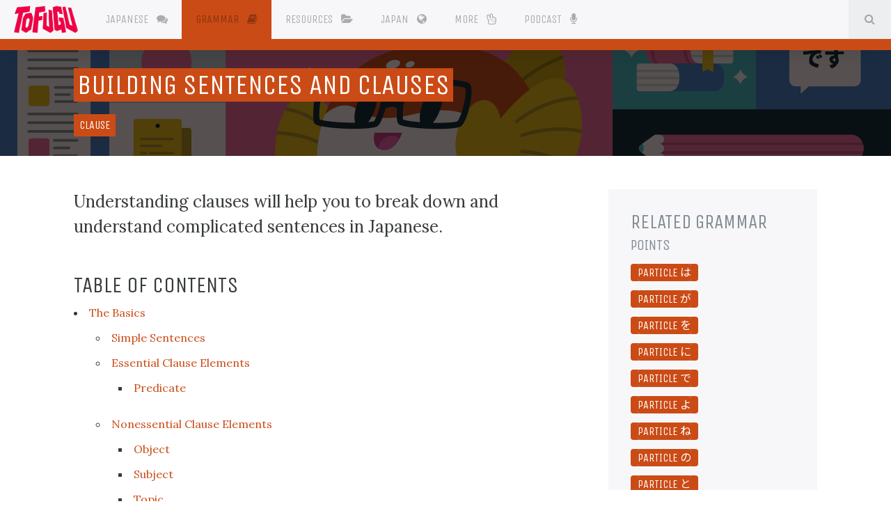

--- FILE ---
content_type: text/html; charset=UTF-8
request_url: https://www.tofugu.com/japanese-grammar/sentences-and-clauses/
body_size: 12718
content:
<!DOCTYPE html>
<html lang='en'>
<head>
<!-- Generic meta data -->
<meta charset='utf-8'>
<meta content='IE=edge' http-equiv='X-UA-Compatible'>
<meta content='yes' name='apple-mobile-web-app-capable'>
<meta content='yes' name='mobile-web-app-capable'>
<meta content='width=device-width, initial-scale=1, user-scalable=no' name='viewport'>
<meta content='notranslate' name='google'>
<!-- Page meta data -->
<meta content='Understanding clauses will help you to break down and understand complicated sentences in Japanese.' name='description'>
<meta content='japanese sentence and clause structure' name='keywords'>
<!-- Facebook data -->
<meta content='432897016894815' property='fb:app_id'>
<meta content='TofuguBlog' property='fb:profile_id'>
<!-- Open Graph data -->
<meta content='Understanding clauses will help you to break down and understand complicated sentences in Japanese.' property='og:description'>
<meta content='https://files.tofugu.com/japanese-grammar/sentences-and-clauses/header-1280x.jpg' property='og:image'>
<meta content='en_US' property='og:locale'>
<meta content='Tofugu' property='og:site_name'>
<meta content='Building Sentences and Clauses' property='og:title'>
<meta content='article' property='og:type'>
<meta content='https://www.tofugu.com/japanese-grammar/sentences-and-clauses/' property='og:url'>
<!-- For video https://developers.facebook.com/docs/reference/opengraph/object-type/video.other/ -->
<meta content='2000-01-01T00:00:00Z' property='article:published_time'>
<meta content='https://www.tofugu.com/' property='article:publisher'>
<meta content='japanesegrammar' property='article:section'>
<meta content='japanese sentence and clause structure' property='article:tag'>
<!-- Pinterest domain verify -->
<meta content='92c3f4bcc288265479afd643ae8750b5' name='p:domain_verify'>
<!-- Twitter Card data -->
<meta content='summary_large_image' name='twitter:card'>
<meta content='@tofugu' name='twitter:creator'>
<meta content='Understanding clauses will help you to break down and understand complicated sentences in Japanese.' name='twitter:description'>
<meta content='https://files.tofugu.com/japanese-grammar/sentences-and-clauses/header-1280x.jpg' name='twitter:image'>
<meta content='@tofugu' name='twitter:site'>
<meta content='Building Sentences and Clauses' name='twitter:title'>
<meta content='light' name='twitter:widgets:theme'>
<meta name='twitter:widgets:link-color'>
<meta name='twitter:widgets:border-color'>
<!-- Schema.org markup -->
<script type='application/ld+json'>
{
  "@context": "http://schema.org/",
  "@type": "BlogPosting",
  "author": [

  ],
  "datePublished": "2000-01-01T00:00:00Z",
  "description": "Understanding clauses will help you to break down and understand complicated sentences in Japanese.",
  "headline": "Japanese Sentence and Clause Structure",
  "image": {
    "@type": "ImageObject",
    "author": null,
    "contentURL": "https://files.tofugu.com/japanese-grammar/sentences-and-clauses/header-1280x.jpg",
    "url": "https://files.tofugu.com/japanese-grammar/sentences-and-clauses/header-1280x.jpg",
    "width": {
      "@type": "QuantitativeValue",
      "maxValue": 1280
    },
    "height": {
      "@type": "QuantitativeValue",
      "maxValue": 800
    }
  },
  "keywords": "japanese sentence and clause structure",
  "name": "Japanese Sentence and Clause Structure",
  "url": "https://www.tofugu.com/japanese-grammar/sentences-and-clauses/",
  "publisher": {
    "@type": "Organization",
    "brand": {
      "@type": "Brand",
      "logo": "https://files.tofugu.com/misc/logo.png",
      "image": "https://files.tofugu.com/misc/logo.png",
      "name": "Tofugu",
      "alternateName": "Tofugu LLC",
      "description": "A Japanese Culture & Language Blog"
    },
    "contactPoint": {
      "@type": "ContactPoint",
      "availableLanguage": [
        {
          "@type": "Language",
          "name": "English"
        },
        {
          "@type": "Language",
          "name": "Japanese"
        }
      ],
      "contactType": "customer service",
      "email": "hello@tofugu.com",
      "url": "https://www.tofugu.com/contact/"
    },
    "owns": [
      {
        "@type": "Product",
        "brand": {
          "@type": "Brand",
          "logo": "https://files.tofugu.com/misc/wanikani-logo.png",
          "image": "https://files.tofugu.com/misc/wanikani-logo.png",
          "name": "WaniKani,",
          "description": "A kanji learning application by Tofugu,"
        },
        "logo": "https://files.tofugu.com/misc/wanikani-logo.png",
        "image": "https://files.tofugu.com/misc/wanikani-logo.png",
        "name": "WaniKani,",
        "description": "A kanji learning application by Tofugu,",
        "url": "https://www.wanikani.com/?utm_source=tofugu&utm_medium=article&utm_content=Global-Products"
      },
      {
        "@type": "Product",
        "brand": {
          "@type": "Brand",
          "logo": "https://files.tofugu.com/misc/etoeto-logo.png",
          "image": "https://files.tofugu.com/misc/etoeto-logo.png",
          "name": "EtoEto,",
          "description": "A Japanese online textbook"
        },
        "logo": "https://files.tofugu.com/misc/etoeto-logo.png",
        "image": "https://files.tofugu.com/misc/etoeto-logo.png",
        "name": "EtoEto,",
        "description": "A Japanese online textbook",
        "url": "https://www.etoeto.com"
      },
      {
        "@type": "Product",
        "brand": {
          "@type": "Brand",
          "logo": "https://files.tofugu.com/misc/textfugu-logo.jpg",
          "image": "https://files.tofugu.com/misc/textfugu-logo.jpg",
          "name": "Textfugu,",
          "description": "Online textbook for self-teaching Japanese"
        },
        "logo": "https://files.tofugu.com/misc/textfugu-logo.jpg",
        "image": "https://files.tofugu.com/misc/textfugu-logo.jpg",
        "name": "Textfugu,",
        "description": "Online textbook for self-teaching Japanese",
        "url": "http://www.textfugu.com"
      }
    ],
    "description": "A Japanese Culture & Language Blog",
    "name": "Tofugu",
    "alternateName": "Tofugu LLC",
    "email": "hello@tofugu.com",
    "image": "https://files.tofugu.com/misc/logo.png",
    "logo": {
      "@type": "ImageObject",
      "contentURL": "https://www.tofugu.com",
      "url": "https://www.tofugu.com",
      "width": {
        "@type": "QuantitativeValue",
        "maxValue": 1280
      },
      "height": {
        "@type": "QuantitativeValue",
        "maxValue": 800
      }
    },
    "url": "https://www.tofugu.com/"
  },
  "dateModified": "2000-01-01T00:00:00Z"
}
</script>

<title>Japanese Sentence and Clause Structure</title>
<link href='https://fonts.googleapis.com/css?family=Noto+Sans+JP:400,700&amp;display=swap&amp;subset=japanese' rel='stylesheet'>
<!-- Generic link data -->
<link href="https://maxcdn.bootstrapcdn.com/font-awesome/4.7.0/css/font-awesome.min.css" rel="stylesheet" /><link href="/stylesheets/master-1de93200.css" rel="stylesheet" />
<link href='https://www.tofugu.com/japanese-grammar/sentences-and-clauses/' rel='canonical'>
<link href='https://www.tofugu.com/feed.xml' rel='alternate' title='Tofugu RSS' type='application/rss+xml'>
<!-- Favicon data -->
<link href='/apple-touch-icon-152x152-precomposed.png' rel='apple-touch-icon' sizes='152x152'>
<link href='/apple-touch-icon-144x144-precomposed.png' rel='apple-touch-icon' sizes='144x144'>
<link href='/apple-touch-icon-114x114-precomposed.png' rel='apple-touch-icon' sizes='114x114'>
<link href='/apple-touch-icon-72x72-precomposed.png' rel='apple-touch-icon' sizes='72x72'>
<link href='/apple-touch-icon-precomposed.png' rel='apple-touch-icon'>
<link href='/favicon.png' rel='shortcut icon'>
<link href='/favicon.ico' rel='icon' type='image/ico'>
<!-- JavaScript -->
<script src="https://ajax.googleapis.com/ajax/libs/jquery/2.1.4/jquery.min.js"></script>
<script async='async' type='text/javascript'>
(function(s,u,m,o,j,v){j=u.createElement(m);v=u.getElementsByTagName(m)[0];
j.async=1;j.src=o;j.dataset.sumoSiteId='ab264fc1b5a4ada0cfe163d661ec871e919b4ea543127224cb8ab593e064d539';
v.parentNode.insertBefore(j,v)})(window,document,'script','//load.sumo.com/');
</script>
</head>

<body class='japanese-grammar japanese-grammar_sentences-and-clauses japanese-grammar_sentences-and-clauses_index'>
<div class='navbar-dropdown-fade'></div>

<nav class='navbar navbar-fixed-top navbar-light bg-faded'>
<div class='navbar-elements'>
<a class='navbar-brand' href='/'>
<span class='invisible'>Tofugu</span>
</a>
<ul class='nav navbar-nav'><li class='dropdown nav-item japanese'>
<a aria-expanded='false' aria-haspopup='true' class='nav-link' data-target='#' data-toggle='dropdown' href='/japanese/' id='dJapanese'>
Japanese <i class="fa fa-comments"></i>
</a>
<div aria-labelledby='dJapanese' class='dropdown-menu'>
<div class='article-thumbnail-container'>
<div class='article-thumbnail-row'>
<div class='article-thumbnail article-thumbnail-archive japanese'>
<a href='/japanese/' title='View Japanese archive'>
<div>
<i class='fa fa-comments'></i>
<br>
View All
Japanese
</div>
</a>
</div>
</div>
</div>
</div>
</li><li class='dropdown nav-item japanese-grammar'>
<a class='nav-link' href='/japanese-grammar/' id='dJapanese-grammar'>
Grammar <i class="fa fa-book"></i>
</a>
</li><li class='dropdown nav-item japanese-learning-resources-database'>
<a class='nav-link' href='/japanese-learning-resources-database/' id='dJapanese-learning-resources-database'>
Resources <i class="fa fa-folder-open"></i>
</a>
</li><li class='dropdown nav-item japan'>
<a aria-expanded='false' aria-haspopup='true' class='nav-link' data-target='#' data-toggle='dropdown' href='/japan/' id='dJapan'>
Japan <i class="fa fa-globe"></i>
</a>
<div aria-labelledby='dJapan' class='dropdown-menu'>
<div class='article-thumbnail-container'>
<div class='article-thumbnail-row'>
<div class='article-thumbnail article-thumbnail-archive japan'>
<a href='/japan/' title='View Japan archive'>
<div>
<i class='fa fa-globe'></i>
<br>
View All
Japan
</div>
</a>
</div>
</div>
</div>
</div>
</li><li class='dropdown nav-item more'>
<a aria-expanded='false' aria-haspopup='true' class='nav-link' data-target='#' data-toggle='dropdown' id='dMore'>
More <i class="fa fa-hand-peace-o"></i>
</a>
<div aria-labelledby='dMore' class='dropdown-menu'>
<div class='article-thumbnail-container'>
<div class='article-thumbnail-row'>
<div class='article-thumbnail more' style='background-image: url(/images/more/series-1cdc95cc.svg); background-color: #d33682; background-size: 10vw; background-repeat: no-repeat'>
<a href='/series/' title='Check out our series page'>
<div>
<span class='article-thumbnail-title'>Series</span>
</div>
</a>
</div>
<div class='article-thumbnail more' style='background-image: url(/images/more/travel-26e4f177.svg); background-color: #dc322f; background-size: 10vw; background-repeat: no-repeat'>
<a href='/travel/' title='Read our travel article'>
<div>
<span class='article-thumbnail-title'>Travel</span>
</div>
</a>
</div>
<div class='article-thumbnail more' style='background-image: url(/images/more/reviews-b5e65009.svg); background-color: #859900; background-size: 10vw; background-repeat: no-repeat'>
<a href='/reviews/' title='Read our product reviews'>
<div>
<span class='article-thumbnail-title'>Reviews</span>
</div>
</a>
</div>
<div class='article-thumbnail more' style='background-image: url(/images/more/interviews-1a1ade30.svg); background-color: #6c71c4; background-size: 10vw; background-repeat: no-repeat'>
<a href='/interviews/' title='Read our interviews'>
<div>
<span class='article-thumbnail-title'>Interviews</span>
</div>
</a>
</div>
</div>
</div>
</div>
</li><li class='nav-item'>
<a class='nav-link' href='/podcast' title='Check out our podcast channels'>
<span class='sr-only'></span>
Podcast
<i class='fa fa-microphone'></i>
</a>
</li>
<li class='nav-item search'>
<a class='nav-link search-toggle' data-search='/search-688f9400.json' href='#' title='Search articles'>
<i class='fa fa-fw fa-search'></i>
<span class='sr-only'>
Search
</span>
</a>
</li>
</ul>
</div>
<progress class='nav-progressbar' max='100' title='How much of the page you have seen so far. Hold and drag to change page position.' value='0'></progress>
</nav>

<div class='search-area'>
<div class='container'>
<div class='search-area-input'>
<input placeholder='Search articles' type='text'>
</div>
<div class='search-area-results index'>
<ol class='article-index-list'></ol>
</div>
</div>
</div>

<div class='article'>
<header class='article-header'>
<div class='article-header-elements'>
<div class='container'>
<h1 class='article-title'>
<span class='article-highlight'>Building Sentences and Clauses</span>
</h1>
<ul class='meta'>
<li>Clause</li>
</ul>
</div>
</div>
</header>
<article class='container container--article article-content two-column'>

<div class='main main-column'>
<div class='short-explanation'>
Understanding clauses will help you to break down and understand complicated sentences in Japanese.
</div>
<h2 id="table-of-contents">Table of Contents</h2>
<ul id="markdown-toc">
  <li><a href="#the-basics" id="markdown-toc-the-basics">The Basics</a>    <ul>
      <li><a href="#simple-sentences" id="markdown-toc-simple-sentences">Simple Sentences</a></li>
      <li><a href="#essential-clause-elements" id="markdown-toc-essential-clause-elements">Essential Clause Elements</a>        <ul>
          <li><a href="#predicate" id="markdown-toc-predicate">Predicate</a></li>
        </ul>
      </li>
      <li><a href="#nonessential-clause-elements" id="markdown-toc-nonessential-clause-elements">Nonessential Clause Elements</a>        <ul>
          <li><a href="#object" id="markdown-toc-object">Object</a></li>
          <li><a href="#subject" id="markdown-toc-subject">Subject</a></li>
          <li><a href="#topic" id="markdown-toc-topic">Topic</a></li>
          <li><a href="#adverbials" id="markdown-toc-adverbials">Adverbials</a></li>
          <li><a href="#sentence-final-particles" id="markdown-toc-sentence-final-particles">Sentence Final Particles</a></li>
        </ul>
      </li>
      <li><a href="#sentence-order" id="markdown-toc-sentence-order">Sentence Order</a></li>
    </ul>
  </li>
  <li><a href="#beyond-the-basics" id="markdown-toc-beyond-the-basics">Beyond the Basics</a>    <ul>
      <li><a href="#complex-sentences" id="markdown-toc-complex-sentences">Complex Sentences</a></li>
      <li><a href="#linked-clauses" id="markdown-toc-linked-clauses">Linked Clauses</a>        <ul>
          <li><a href="#conjunctive-particles" id="markdown-toc-conjunctive-particles">Conjunctive Particles</a></li>
          <li><a href="#conjugation" id="markdown-toc-conjugation">Conjugation</a></li>
        </ul>
      </li>
      <li><a href="#embedded-clauses" id="markdown-toc-embedded-clauses">Embedded Clauses</a>        <ul>
          <li><a href="#quotation" id="markdown-toc-quotation">Quotation</a></li>
          <li><a href="#noun-modification" id="markdown-toc-noun-modification">Noun Modification</a></li>
        </ul>
      </li>
      <li><a href="#and--in-clauses" id="markdown-toc-and--in-clauses">です and ます in Clauses</a>        <ul>
          <li><a href="#and--in-linked-clauses" id="markdown-toc-and--in-linked-clauses">です and ます in Linked Clauses</a></li>
          <li><a href="#and--for-quoting-someone" id="markdown-toc-and--for-quoting-someone">です and ます For Quoting Someone</a></li>
        </ul>
      </li>
    </ul>
  </li>
</ul>

<h2 id="the-basics">The Basics</h2>
<p>We all know what a sentence is, but have you ever heard of a clause? We're talking about grammar here, not Santa <em>Claus</em> or your cat's <em>claws</em>. Being able to recognize clauses in Japanese sentences will make it much easier to parse complicated sentences, and help you to develop a deeper understanding of Japanese grammar.</p>

<h3 id="simple-sentences">Simple Sentences</h3>

<p>We'll start things out by looking at simple sentences. A simple sentence is a sentence with only one clause. In this case, the clause and the sentence are the same thing! Yay for simplicity!</p>

<p>Before we jump into the grammatical nuts and bolts of clauses, let's look at it from a somewhat simplified point of view. In general, we could say that the purpose of a sentence is to state a "thing" that we want to talk about, and then to give some information about that "thing."</p>

<table style="width:100%; max-width:600px; table-layout:fixed;" class="table table-borderless table-responsive">
  <tr>
    <td bgcolor="#D5D8DC" style="width:35%;"><strong>Thing</strong></td>
    <td bgcolor="#EAECEE" style="width:65%;"><strong>Info About Thing</strong></td>
  </tr>
  <tr>
    <td>The bus</td>
    <td>is coming</td>
  </tr>
  <tr>
    <td>The sky</td>
    <td>is bright</td>
 </tr>
 <tr>
    <td>This</td>
    <td>is my house</td>
  </tr>
</table>

<p>In English, both the "thing" and the information about that thing are <em>required</em> for a clause to be complete. In a sentence like "It's hot outside today," "it" doesn't really refer to anything, but it has to be there to make the sentence grammatically correct. To put it another way, English requires that every clause have a <em>subject</em>. That is, the subject is an <em>essential</em> clause element in English. Of course, the second part of the sentence, or the "info about the subject" is also required in English.</p>

<h3 id="essential-clause-elements">Essential Clause Elements</h3>

<p>Now let's turn the focus back to Japanese. As you may know, the subject is often dropped in Japanese. This means that, when the thing we want to talk about is known from context, we don't have to mention it at all.</p>

<table style="width:100%; max-width:600px; table-layout:fixed;" class="table table-borderless table-responsive">
  <tr>
    <td bgcolor="#D5D8DC" style="width:40%;"><strong>(Thing)</strong></td>
    <td bgcolor="#EAECEE" style="width:60%;"><strong>Info About Thing</strong></td>
  </tr>
  <tr>
    <td>(バスが)</td>
    <td>来る</td>
  </tr>
  <tr>
    <td>(空が)</td>
    <td>明るい</td>
  </tr>
  <tr>
    <td>(これが)</td>
    <td>私の家です</td>
  </tr>
</table>

<p>In the examples above, the thing being discussed is placed in (parentheses) to show that it is optional. You <em>can</em> include the "thing" you're talking about if it's not clear from the context of the conversation, but it's not required in the same way that English requires a subject. The only <em>essential</em> clause element in Japanese is that second part of the clause — the info about the thing you're talking about.</p>

<h4 id="predicate">Predicate</h4>
<p>This "info about the thing you're talking about" is called the <em>predicate</em>. A range of different word types can serve as the predicate of a Japanese sentence:
<br />
<br /></p>

<table style="width:100%; max-width:600px; table-layout:fixed;" class="table table-borderless table-responsive">
  <tr>
   <td style="width:24%;">Noun:</td>
   <td style="width:38%;">(それは)<strong>犬</strong>。</td>
   <td style="width:38%;">That <strong>is a dog.</strong></td>
  </tr>
  <tr>
    <td><a href="/japanese-grammar/na-adjective/">な-adjective:</a></td>
    <td>(花子は)<strong>きれい</strong>。</td>
    <td>Hanako <strong>is pretty.</strong></td>
  </tr>
  <tr>
    <td><a href="/japanese-grammar/i-adjective/">い-adjective:</a></td>
    <td>(今日は)<strong>暑い</strong>。</td>
    <td>Today <strong>is hot.</strong></td>
  </tr>
  <tr>
    <td>Verb:</td>
    <td>(今から)<strong>歌う</strong>。</td>
    <td>Now I <strong>will sing.</strong></td>
  </tr>
</table>

<p>You can dress up these predicates with other clause elements to add more meaning and complexity, but all that you need in order to form a complete simple sentence in Japanese is a predicate!</p>

<h3 id="nonessential-clause-elements">Nonessential Clause Elements</h3>

<p>So what are these nonessential clause elements that we can use to dress up the predicate? There are quite a few, and each of them are complex enough to deserve their own page, but we'll give a simple introduction to each of them here.</p>

<figure class="figure-middle"><img alt="a speaker referring to the listener using a second-person pronoun, あなた" src="https://files.tofugu.com/japanese-grammar/sentences-and-clauses/sushi-taberu.jpg" /></figure>

<p>Let's start with a simple predicate — the verb 食べる (eat). This verb could be used all on its own to create a complete sentence in Japanese. For example, your dad (who is known for his sushi making skills) is gearing up to make some sushi for your mom. He asks her, よし、お寿司食べる？ (Alright, want to eat some sushi?). She emphatically responds:</p>

<ul class="example-sentence">
  <li>食べる！</li>
  <li>I do!</li>
</ul>

<p>As you can see, there is a pretty big difference between the Japanese example sentence and the English translation. The English sentence contains a "thing" (I) and "information about the thing" (do). In Japanese though, the sentence is boiled all the way down to just that "information about the thing," or in other words, a predicate verb: 食べる.</p>

<p>While this basic, predicate-only sentence is <em>possible</em>, it's a bit limited when you want to add new information to a context. Let's check out each of the categories of nonessential clause elements that we can add on to a predicate.</p>

<h4 id="object">Object</h4>
<p>We'll start off by adding an object to the verb 作る (make). An object is the element of a clause that is acted upon by a transitive verb. In Japanese, this element is marked by the <a href="/japanese-grammar/particle-wo/">particle を</a>:</p>

<ul class="example-sentence">
  <li><strong>お寿司を</strong>作る。</li>
  <li>Make sushi.</li>
</ul>

<p>In this sentence, お寿司 is marked as the object by the particle を. This tells us what is being 作るed.</p>

<h4 id="subject">Subject</h4>

<p>Next, let's add a subject in. Subjects are typically marked by the <a href="/japanese-grammar/particle-ga">particle が</a> in Japanese:</p>

<ul class="example-sentence">
  <li><strong>お父さんが</strong>お寿司を作る。</li>
  <li>My father makes sushi.</li>
</ul>

<p>In this sentence, the particle が marks お父さん as the person who makes the sushi, showing that it's him and <em>not</em> anyone else who is going to do it. How important this emphasis is varies a lot depending on the context, though.</p>

<h4 id="topic">Topic</h4>

<p>On the surface, the topic seems quite similar to the subject, but there are some differences. Topics are generally marked by the <a href="/japanese-grammar/particle-wa">particle は</a>:</p>

<ul class="example-sentence">
  <li><strong>毎週日曜日は</strong>お父さんがお寿司を作る。</li>
  <li>Every Sunday, my father makes sushi.</li>
</ul>

<p>In the example sentence above, the particle は marks 毎週日曜日 as the topic of this sentence, and also the topic of the conversation, until it shifts to something else. This is a little different from a subject, which can change from clause to clause without the topic necessarily shifting. For example, if we follow up our example sentence with それから、お母さんがその寿司を一人で食べる (then, my mother eats the sushi all by herself), we can see that the subject of the new sentence is お母さん (marked by が). The topic, however, is still 毎週日曜日.</p>

<h4 id="adverbials">Adverbials</h4>

<p>Another of the optional clause elements is adverbials. Adverbials give information about the circumstances surrounding a sentence, such as when, where, why, or how. They come in many shapes and forms, but you'll often see them marked with <a href="/japanese-grammar/particle-ni">particle に</a> and <a href="/japanese-grammar/particle-de">particle で</a>:</p>

<ul class="example-sentence">
  <li>毎週日曜日はお父さんが<strong>台所で</strong>お寿司を作る。</li>
  <li>Every Sunday, my father makes sushi in the kitchen.</li>
</ul>

<p>Now we've added 台所で (in the kitchen) to our sentence. This tells us <em>where</em> the sushi making takes place.</p>

<h4 id="sentence-final-particles">Sentence Final Particles</h4>

<p>Lastly, let's add a sentence-final particle to the end of our sentence:</p>

<ul class="example-sentence">
  <li>毎週日曜日はお父さんが台所でお寿司を作る<strong>の</strong>。</li>
  <li>Every Sunday, my father makes sushi in the kitchen.</li>
</ul>

<p>Sentence-final particles are often very hard to translate into English. In this example, we see that the <a href="/japanese-grammar/particle-no-nominalizer">particle の</a> has been added to the end of the sentence. This adds an explanatory nuance.</p>

<p>Other common sentence-final particles include the conversational <a href="/japanese-grammar/particle-yo">particle よ</a> and <a href="/japanese-grammar/particle-ne">particle ね</a>.</p>

<h3 id="sentence-order">Sentence Order</h3>

<figure class="figure-middle"><img alt="a subject, an object, a verb for a Japanese sentence お父さんが寿司を作る" src="https://files.tofugu.com/japanese-grammar/sentences-and-clauses/dad-makes-sushi.jpg" /></figure>

<p>Japanese is said to be an "SOV language," meaning that the typical order of clause elements in a sentence is "subject, object, verb." English, on the other hand, is an "SVO language," meaning that sentences tend to take a "subject, verb, object" order. Let's turn back to our previous example to see how this works:</p>

<ul class="example-sentence">
  <li>[お父さんが] [お寿司を] [作る] <br /> 　<strong>sub</strong>　 　　　<strong>obj</strong> 　　<strong>verb</strong></li>
  <li>[My father] [makes] [sushi] <br /> 　<strong>sub</strong>　 　　<strong>verb</strong> 　　<strong>obj</strong></li>
</ul>

<p>In English, it's very unnatural to deviate from this sentence order, unless you intend to sound like Yoda &lt;(-.-)&gt; In Japanese, however, it's much easier to switch up the order of your sentence. Thanks to those handy-dandy particles, it's clear what clause element a word is supposed to be even if the order is unusual. For example, let's say that you call up your mom on Sunday to see what she's up to. She says:</p>

<ul class="example-sentence">
  <li>寿司を作っているの、お父さんがね。私は見ているだけ、お父さんのことを！</li>
  <li>We're making sushi, well, your dad is. I'm just watching, your dad that is.</li>
</ul>

<p>In the example sentences above, you can see that the sentence is in a pretty wacky order! The first sentence is OVS (object: 寿司を), (verb: 作っている), (subject: お父さんが). By placing the subject at the end of the sentence, it starts off sounding like <em>she</em> is making the sushi, until she throws in at the end of the sentence that it's your dad doing it, almost as though it's an unimportant detail. Oh Mom… 😑😅 In this way, Japanese sentence order can be manipulated to highlight information at the beginning of the sentence, or tuck it away at the end like an afterthought.</p>

<h2 id="beyond-the-basics">Beyond the Basics</h2>

<p>In the previous section, we looked at the elements of a simple sentence, which is a sentence that contains only one clause. In the following sections, we'll take a look at sentences that contain <em>multiple</em> clauses.</p>

<h3 id="complex-sentences">Complex Sentences</h3>

<p>A sentence that contains multiple clauses is known as a <em>complex</em> sentence. Generally speaking, there are two main ways to form a complex sentence — you can link clauses together, and you can embed clauses inside each other.</p>

<h3 id="linked-clauses">Linked Clauses</h3>

<p>Clauses are considered "linked" when the end of a clause attaches to the beginning of another, rather than having a period in between. Let's see what this looks like:</p>

<ul class="example-sentence">
  <li>今日は忙しい。ストレスが溜まっている。</li>
  <li>Today I'm busy. I'm feeling stressed out.</li>
</ul>

<p>As it is right now, we have two simple sentences, one after the other. We can use our judgement to determine that the first sentence is the <em>reason</em> for the second sentence, so wouldn't it be nice if these were combined into a complex sentence, rather than just listed one after another? This would result in a more interesting and advanced sentence structure. Let's look at two ways of combining these sentences — with conjunctive particles and with conjugation.</p>

<h4 id="conjunctive-particles">Conjunctive Particles</h4>

<ul class="example-sentence">
  <li>今日は忙しい<strong>から</strong>、ストレスが溜まっている。</li>
  <li>Today I'm busy, so I'm feeling stressed out.</li>
</ul>

<p>As you can see, we've added the particle から to the end of the first clause, allowing it to attach directly to the beginning of the next clause. から makes it clear that the first clause is the <em>reason</em> for the second clause, so it's similar to the English conjunction "because." There are a range of other particles that function similarly, but add a different shade of meaning, such as <a href="/japanese-grammar/conjunctive-particle-node">ので</a>, <a href="/japanese-grammar/conjunctive-particle-ga-kedo">けど</a>, なら, etc.</p>

<h4 id="conjugation">Conjugation</h4>

<p>In addition to particles, there are some conjugation forms that allow one clause to link up with another. A conjugation is when a word changes its own structure, which is a capability of verbs and <a href="/japanese-grammar/i-adjective/">い-adjectives</a> in Japanese. Let's see how it works:</p>

<ul class="example-sentence">
  <li>今日は忙しくて、ストレスが溜まっている。</li>
  <li>Today I'm busy, so I'm feeling stressed out.</li>
</ul>

<p>By conjugating the い-adjective 忙しい into the <a href="/japanese-grammar/i-adjective-te-form/">て form</a>, it can now attach to the beginning of another sentence. This option is a little less direct than adding a conjunctive particle, since the particle makes the relationship between the two linked clauses explicitly clear.</p>

<h3 id="embedded-clauses">Embedded Clauses</h3>

<p>You can also form a complex sentence by embedding a clause <em>inside</em> another clause. There are a few different ways to do this, such as through quotation and noun modification. We'll take a look at both in the following sections.</p>

<h4 id="quotation">Quotation</h4>

<p>One way to embed a clause inside another is to treat the embedded clause as a quotation. This is not all that different from English, as you'll see:</p>

<ul class="example-sentence">
  <li>弟は「火星に住みたい」と言いました。</li>
  <li>My little brother said, "I want to live on Mars."</li>
</ul>

<p>First, let's locate the two clauses in this sentence. We have the embedded clause, which is 火星に住みたい, and we have the main clause, which is 弟は〜と言いました. In this case, the embedded clause is surrounded by 「quotation marks」 (or <i></i> <ruby>鉤括弧<rp>（</rp><rt>かぎかっこ</rt><rp>）</rp></ruby> in Japanese). Unlike in English though, these quotation marks are not <em>required</em> for signaling a direct quote, so you can't always rely on them being there. In fact, there is no marked difference in Japanese between direct and indirect quotes — you'll even see quotation marks added to indirect quotations, just to add emphasis.</p>

<p>Next let's take a look an an indirect quotation that doesn't use any markings. A good example of this is when you express your thoughts using 〜と思う:</p>

<ul class="example-sentence">
  <li>人間は火星に住めないと思う。</li>
  <li>I don't think that humans can live on Mars.</li>
</ul>

<p>The embedded clause is a little harder to see in this case, since it isn't surrounded by quotation marks. If you're uncertain, look for the <a href="/japanese-grammar/particle-to">particle と</a>, which acts almost like a spoken quotation mark. The most probable interpretation of this sentence is that 人間は火星に住めない is the embedded clause, and 〜と思う is the main clause. We can assume that 私は has been omitted from the beginning of the sentence since it's clear that <em>I</em> am sharing <em>my</em> thoughts, so there's no need to point myself out. You could also argue that 人間は〜と思う is the main clause, and 火星に住めない is the embedded clause, meaning "Humans think that you can't live on Mars." This is one of those cases where you need to use context clues to figure out the intended meaning.</p>

<h4 id="noun-modification">Noun Modification</h4>

<p>The other way that a clause can be embedded inside another is when the embedded clause modifies a noun. In other words, a clause can modify a noun, like an adjective does. Let's check it out:</p>

<ul class="example-sentence">
  <li><strong>可愛い</strong>猫</li>
  <li>cute cat</li>
</ul>

<p>In the example above, we see that the noun 猫 (cat) is being modified by an adjective, 可愛い (cute). This allows us to describe the cat in more detail. We can also modify a noun with an entire clause:</p>

<ul class="example-sentence">
  <li><strong>スーパーの前で拾った</strong>猫</li>
  <li>the cat that I found in front of the supermarket</li>
</ul>

<p>In this example, the clause スーパーの前で拾った modifies 猫. In English grammar, this is called a "relative clause," and it comes after the noun. That's why you see "the cat <em>that I found in front of the supermarket</em>" in the translation. In Japanese, noun modifiers <em>always</em> come right before the noun.</p>

<p>A noun with a clause modifier can be used in any part of a sentence. Let's check out an example with スーパーの前で拾った猫 being used in a sentence. Can you tell which clause element it is?</p>

<ul class="example-sentence">
  <li>残念ながら、[スーパーの前で拾った] 猫が逃げたんだ。</li>
  <li>Unfortunately, the cat that I found in front of the supermarket ran away.</li>
</ul>

<p>If it's hard to tell, we recommend removing the embedded clauses to find the simpler, main clause. This means removing the part of the sentence you see above in [brackets]. If you do that, you're left with 残念ながら、猫が逃げたんだ (Unfortunately, the cat ran away). 猫 is the <em>subject</em> of this sentence, right? You'll even notice the particle が after it, marking it as such. Adding the relative clause back in doesn't change that, it just tells us a bit more about that subject 猫.</p>

<p>Let's step this up a notch. You can have a sentence with multiple relative clauses in the same sentence, which can be pretty tricky to parse:</p>

<ul class="example-sentence">
  <li>[スーパーの前で拾った] 猫が [お母さんからもらった] ランプを壊した。</li>
  <li>The cat that I found in front of the supermarket broke the lamp that I got from my mother.</li>
</ul>

<p>Yikes! What a sentence! We already know that スーパーの前で拾った is modifying 猫, but what else is going on? Let's remove the relative clauses real quick to see the bigger picture. If we do that, we get 猫がランプを壊した (the cat broke the lamp). So where does お母さんからもらった fit in? You guessed it! It's a clause that modifies ランプ, telling us that it's a lamp <em>that I got from my mother</em>.</p>

<h3 id="and--in-clauses">です and ます in Clauses</h3>

<p>In Japanese, you can use <a href="/japanese-grammar/desu">です</a> and <a href="/japanese-grammar/masu">ます</a> to express politeness towards the person you're talking to. These politeness markers can be used in a clause, but not always.</p>

<h4 id="and--in-linked-clauses">です and ます in Linked Clauses</h4>

<p>です and ます can appear in <a href="/japanese-grammar/sentences-and-clauses/#linked-clauses">linked clauses</a>, which are basically two independent sentences combined into one. Here's an example:</p>

<ul class="example-sentence">
  <li>桜が満開<strong>です</strong>から、お花見に行き<strong>ます</strong>。</li>
  <li>The cherry blossoms are in full bloom, so we will go to see them.</li>
</ul>

<p>See how there are two clauses, [A: 桜が満開<strong>です</strong>] and [B: お花見に行き<strong>ます</strong>]?</p>

<ul class="example-sentence">
  <li>[A: 桜が満開<strong>です</strong>]から、[B: お花見に行き<strong>ます</strong>]。</li>
  <li>[A: The cherry blossoms are in full bloom], so [B: we will go to see them].</li>
</ul>

<p>They're connected by the particle <a href="/japanese-grammar/particle-kara">から</a>. Without から, clause A and clause B are two independent sentences. This means it's possible for both clauses to have です and/or ます in them.</p>

<p>However, note that a single politeness marker located at the end of the full sentence would usually work just fine, too. For instance, in the previous example you can replace the first politeness marker です with <a href="/japanese-grammar/da">だ</a> to turn it to the plain form while keeping ます at the end of the sentence, like this:</p>

<ul class="example-sentence">
  <li>[A: 桜が満開<strong>だ</strong>]から、[B: お花見に行き<strong>ます</strong>]。</li>
  <li>[A: The cherry blossoms are in full bloom], so [B: we will go to see them].</li>
</ul>

<p>The overall tone of this sentence remains polite as long as it ends with a politeness marker. In Japanese, the end of a sentence is what sets the tone, so make sure to have a politeness marker <em>at the end</em> of the sentence if you want to sound polite. On the flip side, having a politeness marker in the middle of the sentence without having one at the end of the sentence would be a bit unnatural.</p>

<p>One exception to this would be when quoting something someone said. Let's check out how that works in the next section.</p>

<h4 id="and--for-quoting-someone">です and ます For Quoting Someone</h4>

<p>です and ます can be used in the middle of a sentence to quote something someone said, such as:</p>

<ul class="example-sentence">
  <li>近所の人から「桜が満開<strong>です</strong>よ」と教えてもらいました。</li>
  <li>A neighbor told me, "the cherry blossoms are in full bloom."</li>
</ul>

<p>In this example,「桜が満開<strong>です</strong>よ」is a direct quote, meaning the exact words your neighbor said to you, or at least what you remember them saying. The quote in this example sentence is considered an embedded clause because it's inserted inside the main clause: 近所の人から…と教えてもらいました.</p>

<p>However, note that です and ます can't be used in an embedded clause for <em>indirect</em> quotes. Indirect quotes are a summary of what someone said, not their exact words. Here's an example of an indirect quote:</p>

<ul class="example-sentence">
  <li>近所の人から桜が満開<strong>だ</strong>と教えてもらった。</li>
  <li>A neighbor told me that the cherry blossoms were in full bloom.</li>
</ul>

<p>In this sentence, 桜が満開<strong>だ</strong> is a summary of the neighbor's message. Notice that this example doesn't have 「」(<em>kagikakko</em>), which are generally used for direct quotes. But you don't exactly see quotation marks (or a lack of them) when you're having a real-life conversation. So what other hints can you use to tell what's being said is just a summary and not a direct quote?</p>

<p>Compared to the politeness markers です and ます,  だ is sort of an "assertiveness" marker. Using it without a communicative particle like よ or ね would sound standoff-ish and abrupt in spoken Japanese. So a sentence ending with だ wouldn't sound like something that's used in an actual conversation.</p>

<p>Since this clause is no longer a direct quote, a politeness marker shouldn't be added — it would come off as unnatural if you used them to relay a summary.</p>

<hr>
</div>
<aside class='blog-post-highlight right-column sticky'>
<h3>
Related Grammar
</h3>
<h4>
Points
</h4>
<ul class='sidebar-list'>
<li class='sidebar-list-item'>
<a class='sidebar-button' href='/japanese-grammar/particle-wa'>Particle は</a>
</li>
<li class='sidebar-list-item'>
<a class='sidebar-button' href='/japanese-grammar/particle-ga'>Particle が</a>
</li>
<li class='sidebar-list-item'>
<a class='sidebar-button' href='/japanese-grammar/particle-wo'>Particle を</a>
</li>
<li class='sidebar-list-item'>
<a class='sidebar-button' href='/japanese-grammar/particle-ni'>Particle に</a>
</li>
<li class='sidebar-list-item'>
<a class='sidebar-button' href='/japanese-grammar/particle-de'>Particle で</a>
</li>
<li class='sidebar-list-item'>
<a class='sidebar-button' href='/japanese-grammar/particle-yo'>Particle よ</a>
</li>
<li class='sidebar-list-item'>
<a class='sidebar-button' href='/japanese-grammar/particle-ne'>Particle ね</a>
</li>
<li class='sidebar-list-item'>
<a class='sidebar-button' href='/japanese-grammar/particle-no-nominalizer'>Particle の</a>
</li>
<li class='sidebar-list-item'>
<a class='sidebar-button' href='/japanese-grammar/particle-to'>Particle と</a>
</li>
</ul>
</aside>
<script>
  $(document).ready(function() {
    // run test on initial page load
    checkSize();
  
    // run test on resize of the window
    $(window).resize(checkSize);
  });
  
  //Function to the css rule
  function checkSize(){
  
  }
  
  function debounce(func, wait, immediate) {
    var timeout;
    return function() {
      var context = this, args = arguments;
      var later = function() {
        timeout = null;
        if (!immediate) func.apply(context, args);
      };
      var callNow = immediate && !timeout;
      clearTimeout(timeout);
      timeout = setTimeout(later, wait);
      if (callNow) func.apply(context, args);
    };
  };
  
  function setMaxHeight($sticky) {
    var stickyTop = $sticky[0].getBoundingClientRect().top
  
    if ($sticky.css("position") == "sticky" ){
      $sticky.css("max-height", "calc(100vh - " + stickyTop + "px - 1rem")
    } else {
      $sticky.css("max-height", "none")
    }
  }
  
  window.$stickySidebar = $(".right-column.sticky")
  
  if (window.$stickySidebar.length > 0) {
  var $window = $(window);
  
  $window.on('load', setMaxHeight(window.$stickySidebar));
  $window.on('scroll resize', debounce(function(){
    setMaxHeight(window.$stickySidebar)
  }, 25));
  }
</script>



<aside class='blog-post-highlight main-column'>
<h4>Sources and Additional Readings</h4>
<ul class='similar-grammar'>
<li>
[Article]
<a href='https://www.frontiersin.org/articles/10.3389/fpsyg.2019.03008/full' target='_blank'>
To Link or Not to Link: Clause Chaining in Japanese Narratives
</a>
by Patricia M. Clancy
(2020)
</li>
<li>
[Book]
<a href='https://www.amazon.com/Japanese-Comprehensive-Routledge-comprehensive-grammars/dp/0415687373?tag=tofugu08-20' target='_blank'>
Japanese: A Comprehensive Grammar
</a>
by Stefan Kaiser, et al.
(2013)
pp. 206-210
</li>
<li>
[Book]
<a href='https://www.amazon.com/Japanese-Revised-Oriental-African-Language/dp/9027238189/ref=pd_sbs_14_1/133-0434275-5267220?_encoding=UTF8&amp;pd_rd_i=9027238189&amp;pd_rd_r=4477b903-98a6-4730-9478-dd8bf015d4e6&amp;pd_rd_w=SC1uL&amp;pd_rd_wg=f5Kcl&amp;pf_rd_p=bdc67ba8-ab69-42ee-b8d8-8f5336b36a83&amp;pf_rd_r=EXA3G2NVBXHVT4B2ERPX&amp;psc=1&amp;refRID=EXA3G2NVBXHVT4B2ERPX' target='_blank'>
Japanese
</a>
by Shoichi Iwasaki
(2013)
pp. 219-236, 259-275
</li>
</ul>
</aside>

</article>
</div>
<script>
  window.onload = function() {
    var headerHeight = $('nav.navbar').height() + 32
    if (window.location.hash) {
      var adjustment = $('html,body').scrollTop() - headerHeight;
      $('html, body').scrollTop(adjustment);
    }
  };
</script>

<div class='footer-articles'>
<div class='article-thumbnail-container'>
<div class='article-thumbnail-row'></div>
</div>
</div>
<footer class='document'>
<div class='container'>
<div class='row'>
<div class='footer-left col-xs-6 col-md-4 col-md-offset-4'>
<ul>
<li class='heading'>
<span>Additional Links</span>
</li>
<li>
<a href='/about/' title='What is Tofugu and the people behind it'>About</a>
</li>
<li>
<a href='/contact/' title='Get in touch with us'>Contact</a>
</li>
<li>
<a href='/jobs/' title='Work for Tofugu'>Jobs</a>
</li>
<li>
<a href='/learn-japanese/' title='Want to learn Japanese? Check out these resources'>Learn Japanese</a>
</li>
<li>
<a href='/news/' title='Announcements by yours truly'>News</a>
</li>
<li class='heading'>
<span>Learn kanji</span>
</li>
<li>
<a href='https://www.wanikani.com/?utm_source=tofugu&amp;utm_medium=article&amp;utm_campaign=Tofugu_Footer' title='Learn kanji effectively by using our tool'>WaniKani</a>
</li>
</ul>
</div>
<div class='footer-right col-xs-6 col-md-4'>
<ul>
<li class='heading'>
<span>More Tofugu</span>
</li>
<li>
<a href='/newsletter/' target='_blank' title='Sign up for our newsletter'>
<i class='fa fa-fw fa-social-newsletter-square'></i>
Newsletter
</a>
</li>
<li>
<a href='/podcast' target='_blank' title='Listen to our podcast'>
<i class='fa fa-fw fa-podcast'></i>
Podcast
</a>
</li>
<li>
<a href='/feed.xml' target='_blank' title='Add Tofugu to your RSS feed'>
<i class='fa fa-fw fa-social-rss-square'></i>
RSS
</a>
</li>
<li>
<a href='https://twitter.com/tofugu/' target='_blank' title='Visit our Twitter @tofugu'>
<i class='fa fa-fw fa-social-twtr-square'></i>
Twitter
</a>
</li>
<li>
<a href='https://www.youtube.com/user/tofugu/' target='_blank' title='Visit our YouTube channel'>
<i class='fa fa-fw fa-social-ytube-square'></i>
YouTube
</a>
</li>
<li class='copyright'>
<span>Copyright <i class="copyright-symbol">&copy;</i> Tofugu LLC</span>
</li>
</ul>
</div>
</div>
</div>
</footer>

<script src="https://maxcdn.bootstrapcdn.com/bootstrap/4.0.0-alpha/js/bootstrap.min.js" defer="defer"></script><script src="/javascripts/master-2164c2ee.js" defer="defer"></script><script src="/javascripts/article-thumbnails-c4c03c86.js" defer="defer"></script>

<script type="text/javascript">
  (function(i,s,o,g,r,a,m){i['GoogleAnalyticsObject']=r;i[r]=i[r]||function(){
  (i[r].q=i[r].q||[]).push(arguments)},i[r].l=1*new Date();a=s.createElement(o),
  m=s.getElementsByTagName(o)[0];a.async=1;a.src=g;m.parentNode.insertBefore(a,m)
  })(window,document,'script','//www.google-analytics.com/analytics.js','ga');
  ga('create', 'UA-1960021-29', 'tofugu.com');
  ga('send', 'pageview');
</script>
</body>
</html>


--- FILE ---
content_type: text/plain
request_url: https://www.google-analytics.com/j/collect?v=1&_v=j102&a=1932870409&t=pageview&_s=1&dl=https%3A%2F%2Fwww.tofugu.com%2Fjapanese-grammar%2Fsentences-and-clauses%2F&ul=en-us%40posix&dt=Japanese%20Sentence%20and%20Clause%20Structure&sr=1280x720&vp=1280x720&_u=IEBAAAABAAAAACAAI~&jid=1635678071&gjid=1126823842&cid=1443260406.1769494039&tid=UA-1960021-29&_gid=562650373.1769494039&_r=1&_slc=1&z=353202946
body_size: -449
content:
2,cG-7M796WRSHE